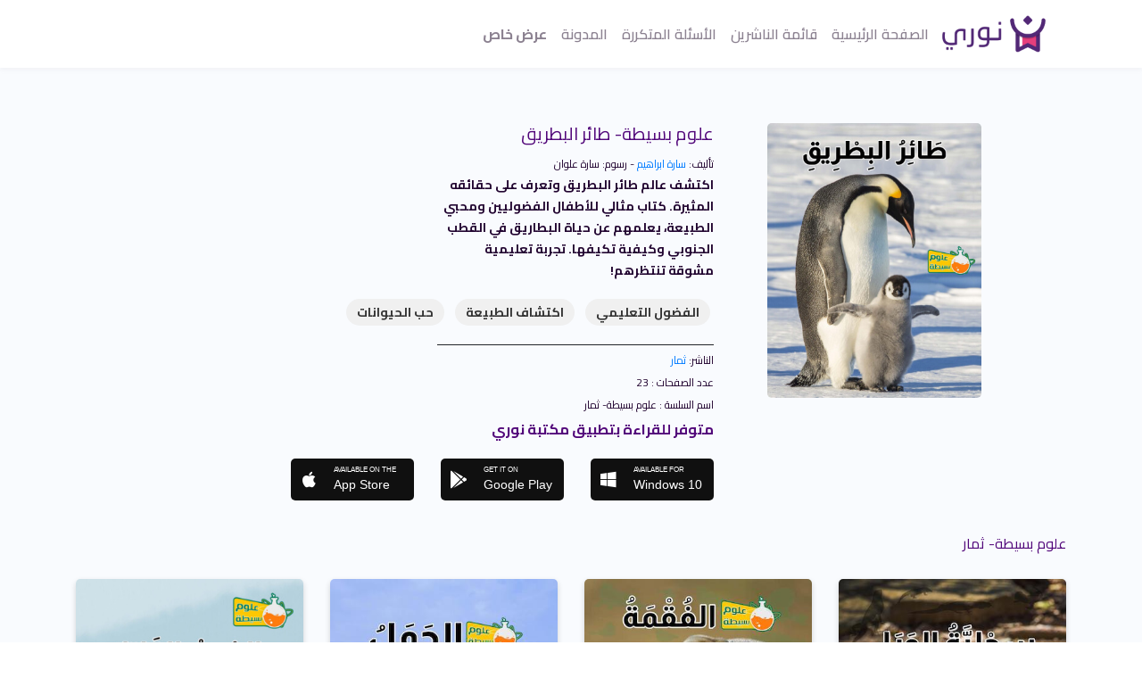

--- FILE ---
content_type: text/html; charset=utf-8
request_url: https://noorybooks.com/books/736-%D8%B9%D9%84%D9%88%D9%85-%D8%A8%D8%B3%D9%8A%D8%B7%D8%A9-%D8%B7%D8%A7%D8%A6%D8%B1-%D8%A7%D9%84%D8%A8%D8%B7%D8%B1%D9%8A%D9%82
body_size: 19143
content:
<!DOCTYPE html>
<html lang="en">
  <head>
    <meta charset="utf-8">
<script type="text/javascript">window.NREUM||(NREUM={});NREUM.info={"beacon":"bam.nr-data.net","errorBeacon":"bam.nr-data.net","licenseKey":"8356214867","applicationID":"134780028","transactionName":"IF1YRkIKXl5cR0oAVwxZRR1DDV1F","queueTime":0,"applicationTime":78,"agent":""}</script>
<script type="text/javascript">(window.NREUM||(NREUM={})).init={ajax:{deny_list:["bam.nr-data.net"]},feature_flags:["soft_nav"]};(window.NREUM||(NREUM={})).loader_config={licenseKey:"8356214867",applicationID:"134780028",browserID:"134780045"};;/*! For license information please see nr-loader-rum-1.308.0.min.js.LICENSE.txt */
(()=>{var e,t,r={163:(e,t,r)=>{"use strict";r.d(t,{j:()=>E});var n=r(384),i=r(1741);var a=r(2555);r(860).K7.genericEvents;const s="experimental.resources",o="register",c=e=>{if(!e||"string"!=typeof e)return!1;try{document.createDocumentFragment().querySelector(e)}catch{return!1}return!0};var d=r(2614),u=r(944),l=r(8122);const f="[data-nr-mask]",g=e=>(0,l.a)(e,(()=>{const e={feature_flags:[],experimental:{allow_registered_children:!1,resources:!1},mask_selector:"*",block_selector:"[data-nr-block]",mask_input_options:{color:!1,date:!1,"datetime-local":!1,email:!1,month:!1,number:!1,range:!1,search:!1,tel:!1,text:!1,time:!1,url:!1,week:!1,textarea:!1,select:!1,password:!0}};return{ajax:{deny_list:void 0,block_internal:!0,enabled:!0,autoStart:!0},api:{get allow_registered_children(){return e.feature_flags.includes(o)||e.experimental.allow_registered_children},set allow_registered_children(t){e.experimental.allow_registered_children=t},duplicate_registered_data:!1},browser_consent_mode:{enabled:!1},distributed_tracing:{enabled:void 0,exclude_newrelic_header:void 0,cors_use_newrelic_header:void 0,cors_use_tracecontext_headers:void 0,allowed_origins:void 0},get feature_flags(){return e.feature_flags},set feature_flags(t){e.feature_flags=t},generic_events:{enabled:!0,autoStart:!0},harvest:{interval:30},jserrors:{enabled:!0,autoStart:!0},logging:{enabled:!0,autoStart:!0},metrics:{enabled:!0,autoStart:!0},obfuscate:void 0,page_action:{enabled:!0},page_view_event:{enabled:!0,autoStart:!0},page_view_timing:{enabled:!0,autoStart:!0},performance:{capture_marks:!1,capture_measures:!1,capture_detail:!0,resources:{get enabled(){return e.feature_flags.includes(s)||e.experimental.resources},set enabled(t){e.experimental.resources=t},asset_types:[],first_party_domains:[],ignore_newrelic:!0}},privacy:{cookies_enabled:!0},proxy:{assets:void 0,beacon:void 0},session:{expiresMs:d.wk,inactiveMs:d.BB},session_replay:{autoStart:!0,enabled:!1,preload:!1,sampling_rate:10,error_sampling_rate:100,collect_fonts:!1,inline_images:!1,fix_stylesheets:!0,mask_all_inputs:!0,get mask_text_selector(){return e.mask_selector},set mask_text_selector(t){c(t)?e.mask_selector="".concat(t,",").concat(f):""===t||null===t?e.mask_selector=f:(0,u.R)(5,t)},get block_class(){return"nr-block"},get ignore_class(){return"nr-ignore"},get mask_text_class(){return"nr-mask"},get block_selector(){return e.block_selector},set block_selector(t){c(t)?e.block_selector+=",".concat(t):""!==t&&(0,u.R)(6,t)},get mask_input_options(){return e.mask_input_options},set mask_input_options(t){t&&"object"==typeof t?e.mask_input_options={...t,password:!0}:(0,u.R)(7,t)}},session_trace:{enabled:!0,autoStart:!0},soft_navigations:{enabled:!0,autoStart:!0},spa:{enabled:!0,autoStart:!0},ssl:void 0,user_actions:{enabled:!0,elementAttributes:["id","className","tagName","type"]}}})());var p=r(6154),m=r(9324);let h=0;const v={buildEnv:m.F3,distMethod:m.Xs,version:m.xv,originTime:p.WN},b={consented:!1},y={appMetadata:{},get consented(){return this.session?.state?.consent||b.consented},set consented(e){b.consented=e},customTransaction:void 0,denyList:void 0,disabled:!1,harvester:void 0,isolatedBacklog:!1,isRecording:!1,loaderType:void 0,maxBytes:3e4,obfuscator:void 0,onerror:void 0,ptid:void 0,releaseIds:{},session:void 0,timeKeeper:void 0,registeredEntities:[],jsAttributesMetadata:{bytes:0},get harvestCount(){return++h}},_=e=>{const t=(0,l.a)(e,y),r=Object.keys(v).reduce((e,t)=>(e[t]={value:v[t],writable:!1,configurable:!0,enumerable:!0},e),{});return Object.defineProperties(t,r)};var w=r(5701);const x=e=>{const t=e.startsWith("http");e+="/",r.p=t?e:"https://"+e};var R=r(7836),k=r(3241);const A={accountID:void 0,trustKey:void 0,agentID:void 0,licenseKey:void 0,applicationID:void 0,xpid:void 0},S=e=>(0,l.a)(e,A),T=new Set;function E(e,t={},r,s){let{init:o,info:c,loader_config:d,runtime:u={},exposed:l=!0}=t;if(!c){const e=(0,n.pV)();o=e.init,c=e.info,d=e.loader_config}e.init=g(o||{}),e.loader_config=S(d||{}),c.jsAttributes??={},p.bv&&(c.jsAttributes.isWorker=!0),e.info=(0,a.D)(c);const f=e.init,m=[c.beacon,c.errorBeacon];T.has(e.agentIdentifier)||(f.proxy.assets&&(x(f.proxy.assets),m.push(f.proxy.assets)),f.proxy.beacon&&m.push(f.proxy.beacon),e.beacons=[...m],function(e){const t=(0,n.pV)();Object.getOwnPropertyNames(i.W.prototype).forEach(r=>{const n=i.W.prototype[r];if("function"!=typeof n||"constructor"===n)return;let a=t[r];e[r]&&!1!==e.exposed&&"micro-agent"!==e.runtime?.loaderType&&(t[r]=(...t)=>{const n=e[r](...t);return a?a(...t):n})})}(e),(0,n.US)("activatedFeatures",w.B)),u.denyList=[...f.ajax.deny_list||[],...f.ajax.block_internal?m:[]],u.ptid=e.agentIdentifier,u.loaderType=r,e.runtime=_(u),T.has(e.agentIdentifier)||(e.ee=R.ee.get(e.agentIdentifier),e.exposed=l,(0,k.W)({agentIdentifier:e.agentIdentifier,drained:!!w.B?.[e.agentIdentifier],type:"lifecycle",name:"initialize",feature:void 0,data:e.config})),T.add(e.agentIdentifier)}},384:(e,t,r)=>{"use strict";r.d(t,{NT:()=>s,US:()=>u,Zm:()=>o,bQ:()=>d,dV:()=>c,pV:()=>l});var n=r(6154),i=r(1863),a=r(1910);const s={beacon:"bam.nr-data.net",errorBeacon:"bam.nr-data.net"};function o(){return n.gm.NREUM||(n.gm.NREUM={}),void 0===n.gm.newrelic&&(n.gm.newrelic=n.gm.NREUM),n.gm.NREUM}function c(){let e=o();return e.o||(e.o={ST:n.gm.setTimeout,SI:n.gm.setImmediate||n.gm.setInterval,CT:n.gm.clearTimeout,XHR:n.gm.XMLHttpRequest,REQ:n.gm.Request,EV:n.gm.Event,PR:n.gm.Promise,MO:n.gm.MutationObserver,FETCH:n.gm.fetch,WS:n.gm.WebSocket},(0,a.i)(...Object.values(e.o))),e}function d(e,t){let r=o();r.initializedAgents??={},t.initializedAt={ms:(0,i.t)(),date:new Date},r.initializedAgents[e]=t}function u(e,t){o()[e]=t}function l(){return function(){let e=o();const t=e.info||{};e.info={beacon:s.beacon,errorBeacon:s.errorBeacon,...t}}(),function(){let e=o();const t=e.init||{};e.init={...t}}(),c(),function(){let e=o();const t=e.loader_config||{};e.loader_config={...t}}(),o()}},782:(e,t,r)=>{"use strict";r.d(t,{T:()=>n});const n=r(860).K7.pageViewTiming},860:(e,t,r)=>{"use strict";r.d(t,{$J:()=>u,K7:()=>c,P3:()=>d,XX:()=>i,Yy:()=>o,df:()=>a,qY:()=>n,v4:()=>s});const n="events",i="jserrors",a="browser/blobs",s="rum",o="browser/logs",c={ajax:"ajax",genericEvents:"generic_events",jserrors:i,logging:"logging",metrics:"metrics",pageAction:"page_action",pageViewEvent:"page_view_event",pageViewTiming:"page_view_timing",sessionReplay:"session_replay",sessionTrace:"session_trace",softNav:"soft_navigations",spa:"spa"},d={[c.pageViewEvent]:1,[c.pageViewTiming]:2,[c.metrics]:3,[c.jserrors]:4,[c.spa]:5,[c.ajax]:6,[c.sessionTrace]:7,[c.softNav]:8,[c.sessionReplay]:9,[c.logging]:10,[c.genericEvents]:11},u={[c.pageViewEvent]:s,[c.pageViewTiming]:n,[c.ajax]:n,[c.spa]:n,[c.softNav]:n,[c.metrics]:i,[c.jserrors]:i,[c.sessionTrace]:a,[c.sessionReplay]:a,[c.logging]:o,[c.genericEvents]:"ins"}},944:(e,t,r)=>{"use strict";r.d(t,{R:()=>i});var n=r(3241);function i(e,t){"function"==typeof console.debug&&(console.debug("New Relic Warning: https://github.com/newrelic/newrelic-browser-agent/blob/main/docs/warning-codes.md#".concat(e),t),(0,n.W)({agentIdentifier:null,drained:null,type:"data",name:"warn",feature:"warn",data:{code:e,secondary:t}}))}},1687:(e,t,r)=>{"use strict";r.d(t,{Ak:()=>d,Ze:()=>f,x3:()=>u});var n=r(3241),i=r(7836),a=r(3606),s=r(860),o=r(2646);const c={};function d(e,t){const r={staged:!1,priority:s.P3[t]||0};l(e),c[e].get(t)||c[e].set(t,r)}function u(e,t){e&&c[e]&&(c[e].get(t)&&c[e].delete(t),p(e,t,!1),c[e].size&&g(e))}function l(e){if(!e)throw new Error("agentIdentifier required");c[e]||(c[e]=new Map)}function f(e="",t="feature",r=!1){if(l(e),!e||!c[e].get(t)||r)return p(e,t);c[e].get(t).staged=!0,g(e)}function g(e){const t=Array.from(c[e]);t.every(([e,t])=>t.staged)&&(t.sort((e,t)=>e[1].priority-t[1].priority),t.forEach(([t])=>{c[e].delete(t),p(e,t)}))}function p(e,t,r=!0){const s=e?i.ee.get(e):i.ee,c=a.i.handlers;if(!s.aborted&&s.backlog&&c){if((0,n.W)({agentIdentifier:e,type:"lifecycle",name:"drain",feature:t}),r){const e=s.backlog[t],r=c[t];if(r){for(let t=0;e&&t<e.length;++t)m(e[t],r);Object.entries(r).forEach(([e,t])=>{Object.values(t||{}).forEach(t=>{t[0]?.on&&t[0]?.context()instanceof o.y&&t[0].on(e,t[1])})})}}s.isolatedBacklog||delete c[t],s.backlog[t]=null,s.emit("drain-"+t,[])}}function m(e,t){var r=e[1];Object.values(t[r]||{}).forEach(t=>{var r=e[0];if(t[0]===r){var n=t[1],i=e[3],a=e[2];n.apply(i,a)}})}},1738:(e,t,r)=>{"use strict";r.d(t,{U:()=>g,Y:()=>f});var n=r(3241),i=r(9908),a=r(1863),s=r(944),o=r(5701),c=r(3969),d=r(8362),u=r(860),l=r(4261);function f(e,t,r,a){const f=a||r;!f||f[e]&&f[e]!==d.d.prototype[e]||(f[e]=function(){(0,i.p)(c.xV,["API/"+e+"/called"],void 0,u.K7.metrics,r.ee),(0,n.W)({agentIdentifier:r.agentIdentifier,drained:!!o.B?.[r.agentIdentifier],type:"data",name:"api",feature:l.Pl+e,data:{}});try{return t.apply(this,arguments)}catch(e){(0,s.R)(23,e)}})}function g(e,t,r,n,s){const o=e.info;null===r?delete o.jsAttributes[t]:o.jsAttributes[t]=r,(s||null===r)&&(0,i.p)(l.Pl+n,[(0,a.t)(),t,r],void 0,"session",e.ee)}},1741:(e,t,r)=>{"use strict";r.d(t,{W:()=>a});var n=r(944),i=r(4261);class a{#e(e,...t){if(this[e]!==a.prototype[e])return this[e](...t);(0,n.R)(35,e)}addPageAction(e,t){return this.#e(i.hG,e,t)}register(e){return this.#e(i.eY,e)}recordCustomEvent(e,t){return this.#e(i.fF,e,t)}setPageViewName(e,t){return this.#e(i.Fw,e,t)}setCustomAttribute(e,t,r){return this.#e(i.cD,e,t,r)}noticeError(e,t){return this.#e(i.o5,e,t)}setUserId(e,t=!1){return this.#e(i.Dl,e,t)}setApplicationVersion(e){return this.#e(i.nb,e)}setErrorHandler(e){return this.#e(i.bt,e)}addRelease(e,t){return this.#e(i.k6,e,t)}log(e,t){return this.#e(i.$9,e,t)}start(){return this.#e(i.d3)}finished(e){return this.#e(i.BL,e)}recordReplay(){return this.#e(i.CH)}pauseReplay(){return this.#e(i.Tb)}addToTrace(e){return this.#e(i.U2,e)}setCurrentRouteName(e){return this.#e(i.PA,e)}interaction(e){return this.#e(i.dT,e)}wrapLogger(e,t,r){return this.#e(i.Wb,e,t,r)}measure(e,t){return this.#e(i.V1,e,t)}consent(e){return this.#e(i.Pv,e)}}},1863:(e,t,r)=>{"use strict";function n(){return Math.floor(performance.now())}r.d(t,{t:()=>n})},1910:(e,t,r)=>{"use strict";r.d(t,{i:()=>a});var n=r(944);const i=new Map;function a(...e){return e.every(e=>{if(i.has(e))return i.get(e);const t="function"==typeof e?e.toString():"",r=t.includes("[native code]"),a=t.includes("nrWrapper");return r||a||(0,n.R)(64,e?.name||t),i.set(e,r),r})}},2555:(e,t,r)=>{"use strict";r.d(t,{D:()=>o,f:()=>s});var n=r(384),i=r(8122);const a={beacon:n.NT.beacon,errorBeacon:n.NT.errorBeacon,licenseKey:void 0,applicationID:void 0,sa:void 0,queueTime:void 0,applicationTime:void 0,ttGuid:void 0,user:void 0,account:void 0,product:void 0,extra:void 0,jsAttributes:{},userAttributes:void 0,atts:void 0,transactionName:void 0,tNamePlain:void 0};function s(e){try{return!!e.licenseKey&&!!e.errorBeacon&&!!e.applicationID}catch(e){return!1}}const o=e=>(0,i.a)(e,a)},2614:(e,t,r)=>{"use strict";r.d(t,{BB:()=>s,H3:()=>n,g:()=>d,iL:()=>c,tS:()=>o,uh:()=>i,wk:()=>a});const n="NRBA",i="SESSION",a=144e5,s=18e5,o={STARTED:"session-started",PAUSE:"session-pause",RESET:"session-reset",RESUME:"session-resume",UPDATE:"session-update"},c={SAME_TAB:"same-tab",CROSS_TAB:"cross-tab"},d={OFF:0,FULL:1,ERROR:2}},2646:(e,t,r)=>{"use strict";r.d(t,{y:()=>n});class n{constructor(e){this.contextId=e}}},2843:(e,t,r)=>{"use strict";r.d(t,{G:()=>a,u:()=>i});var n=r(3878);function i(e,t=!1,r,i){(0,n.DD)("visibilitychange",function(){if(t)return void("hidden"===document.visibilityState&&e());e(document.visibilityState)},r,i)}function a(e,t,r){(0,n.sp)("pagehide",e,t,r)}},3241:(e,t,r)=>{"use strict";r.d(t,{W:()=>a});var n=r(6154);const i="newrelic";function a(e={}){try{n.gm.dispatchEvent(new CustomEvent(i,{detail:e}))}catch(e){}}},3606:(e,t,r)=>{"use strict";r.d(t,{i:()=>a});var n=r(9908);a.on=s;var i=a.handlers={};function a(e,t,r,a){s(a||n.d,i,e,t,r)}function s(e,t,r,i,a){a||(a="feature"),e||(e=n.d);var s=t[a]=t[a]||{};(s[r]=s[r]||[]).push([e,i])}},3878:(e,t,r)=>{"use strict";function n(e,t){return{capture:e,passive:!1,signal:t}}function i(e,t,r=!1,i){window.addEventListener(e,t,n(r,i))}function a(e,t,r=!1,i){document.addEventListener(e,t,n(r,i))}r.d(t,{DD:()=>a,jT:()=>n,sp:()=>i})},3969:(e,t,r)=>{"use strict";r.d(t,{TZ:()=>n,XG:()=>o,rs:()=>i,xV:()=>s,z_:()=>a});const n=r(860).K7.metrics,i="sm",a="cm",s="storeSupportabilityMetrics",o="storeEventMetrics"},4234:(e,t,r)=>{"use strict";r.d(t,{W:()=>a});var n=r(7836),i=r(1687);class a{constructor(e,t){this.agentIdentifier=e,this.ee=n.ee.get(e),this.featureName=t,this.blocked=!1}deregisterDrain(){(0,i.x3)(this.agentIdentifier,this.featureName)}}},4261:(e,t,r)=>{"use strict";r.d(t,{$9:()=>d,BL:()=>o,CH:()=>g,Dl:()=>_,Fw:()=>y,PA:()=>h,Pl:()=>n,Pv:()=>k,Tb:()=>l,U2:()=>a,V1:()=>R,Wb:()=>x,bt:()=>b,cD:()=>v,d3:()=>w,dT:()=>c,eY:()=>p,fF:()=>f,hG:()=>i,k6:()=>s,nb:()=>m,o5:()=>u});const n="api-",i="addPageAction",a="addToTrace",s="addRelease",o="finished",c="interaction",d="log",u="noticeError",l="pauseReplay",f="recordCustomEvent",g="recordReplay",p="register",m="setApplicationVersion",h="setCurrentRouteName",v="setCustomAttribute",b="setErrorHandler",y="setPageViewName",_="setUserId",w="start",x="wrapLogger",R="measure",k="consent"},5289:(e,t,r)=>{"use strict";r.d(t,{GG:()=>s,Qr:()=>c,sB:()=>o});var n=r(3878),i=r(6389);function a(){return"undefined"==typeof document||"complete"===document.readyState}function s(e,t){if(a())return e();const r=(0,i.J)(e),s=setInterval(()=>{a()&&(clearInterval(s),r())},500);(0,n.sp)("load",r,t)}function o(e){if(a())return e();(0,n.DD)("DOMContentLoaded",e)}function c(e){if(a())return e();(0,n.sp)("popstate",e)}},5607:(e,t,r)=>{"use strict";r.d(t,{W:()=>n});const n=(0,r(9566).bz)()},5701:(e,t,r)=>{"use strict";r.d(t,{B:()=>a,t:()=>s});var n=r(3241);const i=new Set,a={};function s(e,t){const r=t.agentIdentifier;a[r]??={},e&&"object"==typeof e&&(i.has(r)||(t.ee.emit("rumresp",[e]),a[r]=e,i.add(r),(0,n.W)({agentIdentifier:r,loaded:!0,drained:!0,type:"lifecycle",name:"load",feature:void 0,data:e})))}},6154:(e,t,r)=>{"use strict";r.d(t,{OF:()=>c,RI:()=>i,WN:()=>u,bv:()=>a,eN:()=>l,gm:()=>s,mw:()=>o,sb:()=>d});var n=r(1863);const i="undefined"!=typeof window&&!!window.document,a="undefined"!=typeof WorkerGlobalScope&&("undefined"!=typeof self&&self instanceof WorkerGlobalScope&&self.navigator instanceof WorkerNavigator||"undefined"!=typeof globalThis&&globalThis instanceof WorkerGlobalScope&&globalThis.navigator instanceof WorkerNavigator),s=i?window:"undefined"!=typeof WorkerGlobalScope&&("undefined"!=typeof self&&self instanceof WorkerGlobalScope&&self||"undefined"!=typeof globalThis&&globalThis instanceof WorkerGlobalScope&&globalThis),o=Boolean("hidden"===s?.document?.visibilityState),c=/iPad|iPhone|iPod/.test(s.navigator?.userAgent),d=c&&"undefined"==typeof SharedWorker,u=((()=>{const e=s.navigator?.userAgent?.match(/Firefox[/\s](\d+\.\d+)/);Array.isArray(e)&&e.length>=2&&e[1]})(),Date.now()-(0,n.t)()),l=()=>"undefined"!=typeof PerformanceNavigationTiming&&s?.performance?.getEntriesByType("navigation")?.[0]?.responseStart},6389:(e,t,r)=>{"use strict";function n(e,t=500,r={}){const n=r?.leading||!1;let i;return(...r)=>{n&&void 0===i&&(e.apply(this,r),i=setTimeout(()=>{i=clearTimeout(i)},t)),n||(clearTimeout(i),i=setTimeout(()=>{e.apply(this,r)},t))}}function i(e){let t=!1;return(...r)=>{t||(t=!0,e.apply(this,r))}}r.d(t,{J:()=>i,s:()=>n})},6630:(e,t,r)=>{"use strict";r.d(t,{T:()=>n});const n=r(860).K7.pageViewEvent},7699:(e,t,r)=>{"use strict";r.d(t,{It:()=>a,KC:()=>o,No:()=>i,qh:()=>s});var n=r(860);const i=16e3,a=1e6,s="SESSION_ERROR",o={[n.K7.logging]:!0,[n.K7.genericEvents]:!1,[n.K7.jserrors]:!1,[n.K7.ajax]:!1}},7836:(e,t,r)=>{"use strict";r.d(t,{P:()=>o,ee:()=>c});var n=r(384),i=r(8990),a=r(2646),s=r(5607);const o="nr@context:".concat(s.W),c=function e(t,r){var n={},s={},u={},l=!1;try{l=16===r.length&&d.initializedAgents?.[r]?.runtime.isolatedBacklog}catch(e){}var f={on:p,addEventListener:p,removeEventListener:function(e,t){var r=n[e];if(!r)return;for(var i=0;i<r.length;i++)r[i]===t&&r.splice(i,1)},emit:function(e,r,n,i,a){!1!==a&&(a=!0);if(c.aborted&&!i)return;t&&a&&t.emit(e,r,n);var o=g(n);m(e).forEach(e=>{e.apply(o,r)});var d=v()[s[e]];d&&d.push([f,e,r,o]);return o},get:h,listeners:m,context:g,buffer:function(e,t){const r=v();if(t=t||"feature",f.aborted)return;Object.entries(e||{}).forEach(([e,n])=>{s[n]=t,t in r||(r[t]=[])})},abort:function(){f._aborted=!0,Object.keys(f.backlog).forEach(e=>{delete f.backlog[e]})},isBuffering:function(e){return!!v()[s[e]]},debugId:r,backlog:l?{}:t&&"object"==typeof t.backlog?t.backlog:{},isolatedBacklog:l};return Object.defineProperty(f,"aborted",{get:()=>{let e=f._aborted||!1;return e||(t&&(e=t.aborted),e)}}),f;function g(e){return e&&e instanceof a.y?e:e?(0,i.I)(e,o,()=>new a.y(o)):new a.y(o)}function p(e,t){n[e]=m(e).concat(t)}function m(e){return n[e]||[]}function h(t){return u[t]=u[t]||e(f,t)}function v(){return f.backlog}}(void 0,"globalEE"),d=(0,n.Zm)();d.ee||(d.ee=c)},8122:(e,t,r)=>{"use strict";r.d(t,{a:()=>i});var n=r(944);function i(e,t){try{if(!e||"object"!=typeof e)return(0,n.R)(3);if(!t||"object"!=typeof t)return(0,n.R)(4);const r=Object.create(Object.getPrototypeOf(t),Object.getOwnPropertyDescriptors(t)),a=0===Object.keys(r).length?e:r;for(let s in a)if(void 0!==e[s])try{if(null===e[s]){r[s]=null;continue}Array.isArray(e[s])&&Array.isArray(t[s])?r[s]=Array.from(new Set([...e[s],...t[s]])):"object"==typeof e[s]&&"object"==typeof t[s]?r[s]=i(e[s],t[s]):r[s]=e[s]}catch(e){r[s]||(0,n.R)(1,e)}return r}catch(e){(0,n.R)(2,e)}}},8362:(e,t,r)=>{"use strict";r.d(t,{d:()=>a});var n=r(9566),i=r(1741);class a extends i.W{agentIdentifier=(0,n.LA)(16)}},8374:(e,t,r)=>{r.nc=(()=>{try{return document?.currentScript?.nonce}catch(e){}return""})()},8990:(e,t,r)=>{"use strict";r.d(t,{I:()=>i});var n=Object.prototype.hasOwnProperty;function i(e,t,r){if(n.call(e,t))return e[t];var i=r();if(Object.defineProperty&&Object.keys)try{return Object.defineProperty(e,t,{value:i,writable:!0,enumerable:!1}),i}catch(e){}return e[t]=i,i}},9324:(e,t,r)=>{"use strict";r.d(t,{F3:()=>i,Xs:()=>a,xv:()=>n});const n="1.308.0",i="PROD",a="CDN"},9566:(e,t,r)=>{"use strict";r.d(t,{LA:()=>o,bz:()=>s});var n=r(6154);const i="xxxxxxxx-xxxx-4xxx-yxxx-xxxxxxxxxxxx";function a(e,t){return e?15&e[t]:16*Math.random()|0}function s(){const e=n.gm?.crypto||n.gm?.msCrypto;let t,r=0;return e&&e.getRandomValues&&(t=e.getRandomValues(new Uint8Array(30))),i.split("").map(e=>"x"===e?a(t,r++).toString(16):"y"===e?(3&a()|8).toString(16):e).join("")}function o(e){const t=n.gm?.crypto||n.gm?.msCrypto;let r,i=0;t&&t.getRandomValues&&(r=t.getRandomValues(new Uint8Array(e)));const s=[];for(var o=0;o<e;o++)s.push(a(r,i++).toString(16));return s.join("")}},9908:(e,t,r)=>{"use strict";r.d(t,{d:()=>n,p:()=>i});var n=r(7836).ee.get("handle");function i(e,t,r,i,a){a?(a.buffer([e],i),a.emit(e,t,r)):(n.buffer([e],i),n.emit(e,t,r))}}},n={};function i(e){var t=n[e];if(void 0!==t)return t.exports;var a=n[e]={exports:{}};return r[e](a,a.exports,i),a.exports}i.m=r,i.d=(e,t)=>{for(var r in t)i.o(t,r)&&!i.o(e,r)&&Object.defineProperty(e,r,{enumerable:!0,get:t[r]})},i.f={},i.e=e=>Promise.all(Object.keys(i.f).reduce((t,r)=>(i.f[r](e,t),t),[])),i.u=e=>"nr-rum-1.308.0.min.js",i.o=(e,t)=>Object.prototype.hasOwnProperty.call(e,t),e={},t="NRBA-1.308.0.PROD:",i.l=(r,n,a,s)=>{if(e[r])e[r].push(n);else{var o,c;if(void 0!==a)for(var d=document.getElementsByTagName("script"),u=0;u<d.length;u++){var l=d[u];if(l.getAttribute("src")==r||l.getAttribute("data-webpack")==t+a){o=l;break}}if(!o){c=!0;var f={296:"sha512-+MIMDsOcckGXa1EdWHqFNv7P+JUkd5kQwCBr3KE6uCvnsBNUrdSt4a/3/L4j4TxtnaMNjHpza2/erNQbpacJQA=="};(o=document.createElement("script")).charset="utf-8",i.nc&&o.setAttribute("nonce",i.nc),o.setAttribute("data-webpack",t+a),o.src=r,0!==o.src.indexOf(window.location.origin+"/")&&(o.crossOrigin="anonymous"),f[s]&&(o.integrity=f[s])}e[r]=[n];var g=(t,n)=>{o.onerror=o.onload=null,clearTimeout(p);var i=e[r];if(delete e[r],o.parentNode&&o.parentNode.removeChild(o),i&&i.forEach(e=>e(n)),t)return t(n)},p=setTimeout(g.bind(null,void 0,{type:"timeout",target:o}),12e4);o.onerror=g.bind(null,o.onerror),o.onload=g.bind(null,o.onload),c&&document.head.appendChild(o)}},i.r=e=>{"undefined"!=typeof Symbol&&Symbol.toStringTag&&Object.defineProperty(e,Symbol.toStringTag,{value:"Module"}),Object.defineProperty(e,"__esModule",{value:!0})},i.p="https://js-agent.newrelic.com/",(()=>{var e={374:0,840:0};i.f.j=(t,r)=>{var n=i.o(e,t)?e[t]:void 0;if(0!==n)if(n)r.push(n[2]);else{var a=new Promise((r,i)=>n=e[t]=[r,i]);r.push(n[2]=a);var s=i.p+i.u(t),o=new Error;i.l(s,r=>{if(i.o(e,t)&&(0!==(n=e[t])&&(e[t]=void 0),n)){var a=r&&("load"===r.type?"missing":r.type),s=r&&r.target&&r.target.src;o.message="Loading chunk "+t+" failed: ("+a+": "+s+")",o.name="ChunkLoadError",o.type=a,o.request=s,n[1](o)}},"chunk-"+t,t)}};var t=(t,r)=>{var n,a,[s,o,c]=r,d=0;if(s.some(t=>0!==e[t])){for(n in o)i.o(o,n)&&(i.m[n]=o[n]);if(c)c(i)}for(t&&t(r);d<s.length;d++)a=s[d],i.o(e,a)&&e[a]&&e[a][0](),e[a]=0},r=self["webpackChunk:NRBA-1.308.0.PROD"]=self["webpackChunk:NRBA-1.308.0.PROD"]||[];r.forEach(t.bind(null,0)),r.push=t.bind(null,r.push.bind(r))})(),(()=>{"use strict";i(8374);var e=i(8362),t=i(860);const r=Object.values(t.K7);var n=i(163);var a=i(9908),s=i(1863),o=i(4261),c=i(1738);var d=i(1687),u=i(4234),l=i(5289),f=i(6154),g=i(944),p=i(384);const m=e=>f.RI&&!0===e?.privacy.cookies_enabled;function h(e){return!!(0,p.dV)().o.MO&&m(e)&&!0===e?.session_trace.enabled}var v=i(6389),b=i(7699);class y extends u.W{constructor(e,t){super(e.agentIdentifier,t),this.agentRef=e,this.abortHandler=void 0,this.featAggregate=void 0,this.loadedSuccessfully=void 0,this.onAggregateImported=new Promise(e=>{this.loadedSuccessfully=e}),this.deferred=Promise.resolve(),!1===e.init[this.featureName].autoStart?this.deferred=new Promise((t,r)=>{this.ee.on("manual-start-all",(0,v.J)(()=>{(0,d.Ak)(e.agentIdentifier,this.featureName),t()}))}):(0,d.Ak)(e.agentIdentifier,t)}importAggregator(e,t,r={}){if(this.featAggregate)return;const n=async()=>{let n;await this.deferred;try{if(m(e.init)){const{setupAgentSession:t}=await i.e(296).then(i.bind(i,3305));n=t(e)}}catch(e){(0,g.R)(20,e),this.ee.emit("internal-error",[e]),(0,a.p)(b.qh,[e],void 0,this.featureName,this.ee)}try{if(!this.#t(this.featureName,n,e.init))return(0,d.Ze)(this.agentIdentifier,this.featureName),void this.loadedSuccessfully(!1);const{Aggregate:i}=await t();this.featAggregate=new i(e,r),e.runtime.harvester.initializedAggregates.push(this.featAggregate),this.loadedSuccessfully(!0)}catch(e){(0,g.R)(34,e),this.abortHandler?.(),(0,d.Ze)(this.agentIdentifier,this.featureName,!0),this.loadedSuccessfully(!1),this.ee&&this.ee.abort()}};f.RI?(0,l.GG)(()=>n(),!0):n()}#t(e,r,n){if(this.blocked)return!1;switch(e){case t.K7.sessionReplay:return h(n)&&!!r;case t.K7.sessionTrace:return!!r;default:return!0}}}var _=i(6630),w=i(2614),x=i(3241);class R extends y{static featureName=_.T;constructor(e){var t;super(e,_.T),this.setupInspectionEvents(e.agentIdentifier),t=e,(0,c.Y)(o.Fw,function(e,r){"string"==typeof e&&("/"!==e.charAt(0)&&(e="/"+e),t.runtime.customTransaction=(r||"http://custom.transaction")+e,(0,a.p)(o.Pl+o.Fw,[(0,s.t)()],void 0,void 0,t.ee))},t),this.importAggregator(e,()=>i.e(296).then(i.bind(i,3943)))}setupInspectionEvents(e){const t=(t,r)=>{t&&(0,x.W)({agentIdentifier:e,timeStamp:t.timeStamp,loaded:"complete"===t.target.readyState,type:"window",name:r,data:t.target.location+""})};(0,l.sB)(e=>{t(e,"DOMContentLoaded")}),(0,l.GG)(e=>{t(e,"load")}),(0,l.Qr)(e=>{t(e,"navigate")}),this.ee.on(w.tS.UPDATE,(t,r)=>{(0,x.W)({agentIdentifier:e,type:"lifecycle",name:"session",data:r})})}}class k extends e.d{constructor(e){var t;(super(),f.gm)?(this.features={},(0,p.bQ)(this.agentIdentifier,this),this.desiredFeatures=new Set(e.features||[]),this.desiredFeatures.add(R),(0,n.j)(this,e,e.loaderType||"agent"),t=this,(0,c.Y)(o.cD,function(e,r,n=!1){if("string"==typeof e){if(["string","number","boolean"].includes(typeof r)||null===r)return(0,c.U)(t,e,r,o.cD,n);(0,g.R)(40,typeof r)}else(0,g.R)(39,typeof e)},t),function(e){(0,c.Y)(o.Dl,function(t,r=!1){if("string"!=typeof t&&null!==t)return void(0,g.R)(41,typeof t);const n=e.info.jsAttributes["enduser.id"];r&&null!=n&&n!==t?(0,a.p)(o.Pl+"setUserIdAndResetSession",[t],void 0,"session",e.ee):(0,c.U)(e,"enduser.id",t,o.Dl,!0)},e)}(this),function(e){(0,c.Y)(o.nb,function(t){if("string"==typeof t||null===t)return(0,c.U)(e,"application.version",t,o.nb,!1);(0,g.R)(42,typeof t)},e)}(this),function(e){(0,c.Y)(o.d3,function(){e.ee.emit("manual-start-all")},e)}(this),function(e){(0,c.Y)(o.Pv,function(t=!0){if("boolean"==typeof t){if((0,a.p)(o.Pl+o.Pv,[t],void 0,"session",e.ee),e.runtime.consented=t,t){const t=e.features.page_view_event;t.onAggregateImported.then(e=>{const r=t.featAggregate;e&&!r.sentRum&&r.sendRum()})}}else(0,g.R)(65,typeof t)},e)}(this),this.run()):(0,g.R)(21)}get config(){return{info:this.info,init:this.init,loader_config:this.loader_config,runtime:this.runtime}}get api(){return this}run(){try{const e=function(e){const t={};return r.forEach(r=>{t[r]=!!e[r]?.enabled}),t}(this.init),n=[...this.desiredFeatures];n.sort((e,r)=>t.P3[e.featureName]-t.P3[r.featureName]),n.forEach(r=>{if(!e[r.featureName]&&r.featureName!==t.K7.pageViewEvent)return;if(r.featureName===t.K7.spa)return void(0,g.R)(67);const n=function(e){switch(e){case t.K7.ajax:return[t.K7.jserrors];case t.K7.sessionTrace:return[t.K7.ajax,t.K7.pageViewEvent];case t.K7.sessionReplay:return[t.K7.sessionTrace];case t.K7.pageViewTiming:return[t.K7.pageViewEvent];default:return[]}}(r.featureName).filter(e=>!(e in this.features));n.length>0&&(0,g.R)(36,{targetFeature:r.featureName,missingDependencies:n}),this.features[r.featureName]=new r(this)})}catch(e){(0,g.R)(22,e);for(const e in this.features)this.features[e].abortHandler?.();const t=(0,p.Zm)();delete t.initializedAgents[this.agentIdentifier]?.features,delete this.sharedAggregator;return t.ee.get(this.agentIdentifier).abort(),!1}}}var A=i(2843),S=i(782);class T extends y{static featureName=S.T;constructor(e){super(e,S.T),f.RI&&((0,A.u)(()=>(0,a.p)("docHidden",[(0,s.t)()],void 0,S.T,this.ee),!0),(0,A.G)(()=>(0,a.p)("winPagehide",[(0,s.t)()],void 0,S.T,this.ee)),this.importAggregator(e,()=>i.e(296).then(i.bind(i,2117))))}}var E=i(3969);class I extends y{static featureName=E.TZ;constructor(e){super(e,E.TZ),f.RI&&document.addEventListener("securitypolicyviolation",e=>{(0,a.p)(E.xV,["Generic/CSPViolation/Detected"],void 0,this.featureName,this.ee)}),this.importAggregator(e,()=>i.e(296).then(i.bind(i,9623)))}}new k({features:[R,T,I],loaderType:"lite"})})()})();</script>
    <meta name="viewport" content="width=device-width, initial-scale=1, shrink-to-fit=no">

    <!-- Preconnect to external domains for faster loading -->
    <link rel="preconnect" href="https://noory-html-public-eu-central.s3.eu-central-1.amazonaws.com" crossorigin>
    <link rel="preconnect" href="https://maxcdn.bootstrapcdn.com" crossorigin>
    <link rel="preconnect" href="https://use.fontawesome.com" crossorigin>
    <link rel="dns-prefetch" href="https://www.googletagmanager.com">
    <link rel="dns-prefetch" href="https://cdn.rudderlabs.com">

    <link rel="canonical" href="https://noorybooks.com/books/736-%D8%B9%D9%84%D9%88%D9%85-%D8%A8%D8%B3%D9%8A%D8%B7%D8%A9-%D8%B7%D8%A7%D8%A6%D8%B1-%D8%A7%D9%84%D8%A8%D8%B7%D8%B1%D9%8A%D9%82" />

    <!-- Critical CSS first -->
    <link rel="stylesheet" href="https://maxcdn.bootstrapcdn.com/bootstrap/4.0.0/css/bootstrap.min.css"
      integrity="sha384-Gn5384xqQ1aoWXA+058RXPxPg6fy4IWvTNh0E263XmFcJlSAwiGgFAW/dAiS6JXm" crossorigin="anonymous">
    <link rel="stylesheet" href="https://noorybooks.com/assets/page/manifest-2b78f674c0ba73a0fa5203531cd2bfcd4fc5f37c553317b44ba0643f1d9002d5.css" media="all" data-turbolinks-track="reload" />

    <!-- Non-critical CSS loaded async -->
    <link rel="stylesheet" href="https://use.fontawesome.com/releases/v5.3.1/css/all.css"
      integrity="sha384-mzrmE5qonljUremFsqc01SB46JvROS7bZs3IO2EmfFsd15uHvIt+Y8vEf7N7fWAU" crossorigin="anonymous"
      media="print" onload="this.media='all'">

    <title>علوم بسيطة- طائر البطريق لـ سارة ابراهيم الناشر ثمار - مكتبة نوري</title>
    <link rel="icon" href="https://noory-html-public-eu-central.s3.eu-central-1.amazonaws.com/packages/0_1/images/icon.png">
    <!-- Primary Meta Tags -->
    <meta name="title" content="علوم بسيطة- طائر البطريق لـ سارة ابراهيم الناشر ثمار - مكتبة نوري">
    <meta name="description" content="اكتشف عالم طائر البطريق وتعرف على حقائقه المثيرة. كتاب مثالي للأطفال الفضوليين ومحبي الطبيعة، يعلمهم عن حياة البطاريق في القطب الجنوبي وكيفية تكيفها. تجربة تعليمية مشوقة تنتظرهم!">

    <!-- Open Graph / Facebook -->
    <meta property="og:type" content="website">
    <meta property="og:url" content="https://noorybooks.com/books/736-%D8%B9%D9%84%D9%88%D9%85-%D8%A8%D8%B3%D9%8A%D8%B7%D8%A9-%D8%B7%D8%A7%D8%A6%D8%B1-%D8%A7%D9%84%D8%A8%D8%B7%D8%B1%D9%8A%D9%82">
    <meta property="og:title" content="علوم بسيطة- طائر البطريق لـ سارة ابراهيم الناشر ثمار - مكتبة نوري">
    <meta property="og:description" content="اكتشف عالم طائر البطريق وتعرف على حقائقه المثيرة. كتاب مثالي للأطفال الفضوليين ومحبي الطبيعة، يعلمهم عن حياة البطاريق في القطب الجنوبي وكيفية تكيفها. تجربة تعليمية مشوقة تنتظرهم!">
    <meta property="og:image" content="https://noory-books-eu-central.s3.eu-central-1.amazonaws.com/uploads/book/cover_image/736/cover_penguin.jpg">

    <!-- Twitter -->
    <meta property="twitter:card" content="summary_large_image">
    <meta property="twitter:url" content="https://noorybooks.com/">
    <meta property="twitter:title" content="علوم بسيطة- طائر البطريق لـ سارة ابراهيم الناشر ثمار - مكتبة نوري">
    <meta property="twitter:description" content="اكتشف عالم طائر البطريق وتعرف على حقائقه المثيرة. كتاب مثالي للأطفال الفضوليين ومحبي الطبيعة، يعلمهم عن حياة البطاريق في القطب الجنوبي وكيفية تكيفها. تجربة تعليمية مشوقة تنتظرهم!">
    <meta property="twitter:image" content="https://noory-books-eu-central.s3.eu-central-1.amazonaws.com/uploads/book/cover_image/736/cover_penguin.jpg">

    <meta name="csrf-param" content="authenticity_token" />
<meta name="csrf-token" content="skzR99V6iAn-5wht_D0ZayrP_PmMWQISL_eH5Jqw3MZ_tgtkP-PhHxcyeM4RjU7WvBVBMwYd7fNKVkRjNrGRCg" />
    <script type="application/ld+json">
    {
      "@context": "https://schema.org",
      "@type": "Organization",
      "url": "https://noorybooks.com",
      "logo": "https://noory-html-public-eu-central.s3.eu-central-1.amazonaws.com/packages/0_1/images/logo.png"
    }
    </script>
    <script type="application/ld+json">{"@context":"https://schema.org","@type":["Book","Audiobook"],"name":"علوم بسيطة- طائر البطريق","url":"https://noorybooks.com/books/736-%D8%B9%D9%84%D9%88%D9%85-%D8%A8%D8%B3%D9%8A%D8%B7%D8%A9-%D8%B7%D8%A7%D8%A6%D8%B1-%D8%A7%D9%84%D8%A8%D8%B7%D8%B1%D9%8A%D9%82","inLanguage":"ar","bookFormat":"AudiobookFormat","image":"https://noory-books-eu-central.s3.eu-central-1.amazonaws.com/uploads/book/cover_image/736/cover_penguin.jpg","description":"يأخذ كتاب \"طائر البطريق\" الأطفال في رحلة استكشافية إلى عالم البطاريق، موضحًا خصائصها وصفاتها المميزة. يتناول الكتاب البيئة التي تعيش فيها البطاريق، وكيفية تكيفها مع الظروف القاسية في القطب الجنوبي. يتعلم الأطفال عن غذاء البطاريق وعاداتها في السباحة والغوص، بالإضافة إلى تفاصيل مثيرة عن تكاثرها ورعاية صغارها. يقدم الكتاب معلومات مبسطة مدعومة بالصور الجذابة، مما يعزز الفضول التعليمي وحب المعرفة لدى الأطفال.","author":{"@type":"Person","name":"سارة ابراهيم","url":"https://noorybooks.com/authors/24-%D8%B3%D8%A7%D8%B1%D8%A9-%D8%A7%D8%A8%D8%B1%D8%A7%D9%87%D9%8A%D9%85"},"contributor":{"@type":"Person","name":"سارة علوان"},"publisher":{"@type":"Organization","name":"ثمار"},"typicalAgeRange":"5-7","audience":{"@type":"PeopleAudience","suggestedMinAge":5,"suggestedMaxAge":7},"datePublished":"2021-09-20","numberOfPages":23,"isPartOf":{"@type":"BookSeries","name":"علوم بسيطة- ثمار","url":"https://noorybooks.com/series/42-%D8%B9%D9%84%D9%88%D9%85-%D8%A8%D8%B3%D9%8A%D8%B7%D8%A9-%D8%AB%D9%85%D8%A7%D8%B1"}}</script>
    <script type="application/ld+json">{"@context":"https://schema.org","@type":"BreadcrumbList","itemListElement":[{"@type":"ListItem","position":1,"name":"مكتبة نوري","item":"https://noorybooks.com/"},{"@type":"ListItem","position":2,"name":"ثمار","item":"https://noorybooks.com/publishers/5-%D8%AB%D9%85%D8%A7%D8%B1"},{"@type":"ListItem","position":3,"name":"علوم بسيطة- طائر البطريق","item":"https://noorybooks.com/books/736-%D8%B9%D9%84%D9%88%D9%85-%D8%A8%D8%B3%D9%8A%D8%B7%D8%A9-%D8%B7%D8%A7%D8%A6%D8%B1-%D8%A7%D9%84%D8%A8%D8%B7%D8%B1%D9%8A%D9%82"}]}</script>
  <script data-cfasync="false" nonce="ede50501-137a-4465-8018-02aaabfeb470">try{(function(w,d){!function(j,k,l,m){if(j.zaraz)console.error("zaraz is loaded twice");else{j[l]=j[l]||{};j[l].executed=[];j.zaraz={deferred:[],listeners:[]};j.zaraz._v="5874";j.zaraz._n="ede50501-137a-4465-8018-02aaabfeb470";j.zaraz.q=[];j.zaraz._f=function(n){return async function(){var o=Array.prototype.slice.call(arguments);j.zaraz.q.push({m:n,a:o})}};for(const p of["track","set","ecommerce","debug"])j.zaraz[p]=j.zaraz._f(p);j.zaraz.init=()=>{var q=k.getElementsByTagName(m)[0],r=k.createElement(m),s=k.getElementsByTagName("title")[0];s&&(j[l].t=k.getElementsByTagName("title")[0].text);j[l].x=Math.random();j[l].w=j.screen.width;j[l].h=j.screen.height;j[l].j=j.innerHeight;j[l].e=j.innerWidth;j[l].l=j.location.href;j[l].r=k.referrer;j[l].k=j.screen.colorDepth;j[l].n=k.characterSet;j[l].o=(new Date).getTimezoneOffset();if(j.dataLayer)for(const t of Object.entries(Object.entries(dataLayer).reduce((u,v)=>({...u[1],...v[1]}),{})))zaraz.set(t[0],t[1],{scope:"page"});j[l].q=[];for(;j.zaraz.q.length;){const w=j.zaraz.q.shift();j[l].q.push(w)}r.defer=!0;for(const x of[localStorage,sessionStorage])Object.keys(x||{}).filter(z=>z.startsWith("_zaraz_")).forEach(y=>{try{j[l]["z_"+y.slice(7)]=JSON.parse(x.getItem(y))}catch{j[l]["z_"+y.slice(7)]=x.getItem(y)}});r.referrerPolicy="origin";r.src="/cdn-cgi/zaraz/s.js?z="+btoa(encodeURIComponent(JSON.stringify(j[l])));q.parentNode.insertBefore(r,q)};["complete","interactive"].includes(k.readyState)?zaraz.init():j.addEventListener("DOMContentLoaded",zaraz.init)}}(w,d,"zarazData","script");window.zaraz._p=async d$=>new Promise(ea=>{if(d$){d$.e&&d$.e.forEach(eb=>{try{const ec=d.querySelector("script[nonce]"),ed=ec?.nonce||ec?.getAttribute("nonce"),ee=d.createElement("script");ed&&(ee.nonce=ed);ee.innerHTML=eb;ee.onload=()=>{d.head.removeChild(ee)};d.head.appendChild(ee)}catch(ef){console.error(`Error executing script: ${eb}\n`,ef)}});Promise.allSettled((d$.f||[]).map(eg=>fetch(eg[0],eg[1])))}ea()});zaraz._p({"e":["(function(w,d){})(window,document)"]});})(window,document)}catch(e){throw fetch("/cdn-cgi/zaraz/t"),e;};</script></head>
  <body>
      <style>
    .navbar-toggle-checkbox { display: none; }
    .navbar-toggler { display: none; cursor: pointer; background: none; border: none; padding: 10px; }
    .navbar-toggler .bar { display: block; width: 25px; height: 3px; background: #333; margin: 5px 0; transition: 0.3s; }
    @media (max-width: 991px) {
      .navbar-toggler { display: block; }
      .navbar-collapse { display: none; position: absolute; top: 100%; left: 0; right: 0; background: #fff; box-shadow: 0 2px 10px rgba(0,0,0,0.1); }
      .navbar-toggle-checkbox:checked ~ .navbar-collapse { display: block; }
      .navbar-toggle-checkbox:checked ~ .navbar-toggler .bar:nth-child(1) { transform: rotate(-45deg) translate(-6px, 6px); }
      .navbar-toggle-checkbox:checked ~ .navbar-toggler .bar:nth-child(2) { opacity: 0; }
      .navbar-toggle-checkbox:checked ~ .navbar-toggler .bar:nth-child(3) { transform: rotate(45deg) translate(-6px, -6px); }
      .navbar-nav { flex-direction: column; padding: 15px; }
      .nav-item { padding: 10px 0; border-bottom: 1px solid #eee; }
      .nav-item:last-child { border-bottom: none; }
    }
  </style>
  <nav class="navbar navbar-expand-lg">
    <div class="container" style="position: relative;">
      <a class="navbar-brand" href="/">
        <img alt="مكتبة نوري" src="https://noory-html-public-eu-central.s3.eu-central-1.amazonaws.com/packages/0_1/images/logo.png" width="130" height="50" />
</a>      <input type="checkbox" id="navbar-toggle" class="navbar-toggle-checkbox">
      <label for="navbar-toggle" class="navbar-toggler" aria-label="Toggle navigation">
        <span class="bar"></span>
        <span class="bar"></span>
        <span class="bar"></span>
      </label>
      <div class="navbar-collapse" id="navbarSupportedContent">
        <ul class="navbar-nav ml-auto">
          <li class="nav-item ">
            <a class="nav-link" href="/">الصفحة الرئيسية</a>
          </li>
          <li class="nav-item ">
            <a class="nav-link" href="/publishers">قائمة الناشرين</a>
          </li>
          <li class="nav-item">
            <a target="_blank" class="nav-link" href="https://noory.zendesk.com">الأسئلة المتكررة</a>
          </li>
          <li class="nav-item">
            <a target="_blank" class="nav-link" href="https://noorybooks.com/blog/">المدونة</a>
          </li>
          <li class="nav-item">
            <a class="nav-link font-weight-bold" href="/promo">عرض خاص</a>
          </li>
        </ul>
      </div>
    </div>
  </nav>

    <!-- Start Book Information -->
<section class="book-information">
  <div class="container">
    <div class="row justify-content-md-center">
      <div class="col-md-3 col-sm-12 col-12">
        <div class="img-book">
          <img alt="علوم بسيطة- طائر البطريق" fetchpriority="high" src="https://noory-books-eu-central.s3.eu-central-1.amazonaws.com/uploads/book/cover_image/736/cover_penguin.jpg" />
        </div>
      </div>
      <div class="col-md-7 col-sm-12">
        <div class="information text-right">
          <div class="book">
            <h1> علوم بسيطة- طائر البطريق </h1>
            <h2> تأليف: <a href="/authors/24-%D8%B3%D8%A7%D8%B1%D8%A9-%D8%A7%D8%A8%D8%B1%D8%A7%D9%87%D9%8A%D9%85">سارة ابراهيم</a> </h2>
            <h2> - رسوم: سارة علوان </h2>
            <p>
              اكتشف عالم طائر البطريق وتعرف على حقائقه المثيرة. كتاب مثالي للأطفال الفضوليين ومحبي الطبيعة، يعلمهم عن حياة البطاريق في القطب الجنوبي وكيفية تكيفها. تجربة تعليمية مشوقة تنتظرهم!
            </p>
            <div class="seo-tags" style="margin: 15px 0;">
                <a style="text-decoration: none;" href="/topics/%D8%A7%D9%84%D9%81%D8%B6%D9%88%D9%84-%D8%A7%D9%84%D8%AA%D8%B9%D9%84%D9%8A%D9%85%D9%8A"><span class="badge" style="background-color: #f0f0f0; color: #333; padding: 8px 12px; margin: 4px; border-radius: 20px; display: inline-block; font-size: 14px; cursor: pointer;">الفضول التعليمي</span></a>
                <a style="text-decoration: none;" href="/topics/%D8%A7%D9%83%D8%AA%D8%B4%D8%A7%D9%81-%D8%A7%D9%84%D8%B7%D8%A8%D9%8A%D8%B9%D8%A9"><span class="badge" style="background-color: #f0f0f0; color: #333; padding: 8px 12px; margin: 4px; border-radius: 20px; display: inline-block; font-size: 14px; cursor: pointer;">اكتشاف الطبيعة</span></a>
                <a style="text-decoration: none;" href="/topics/%D8%AD%D8%A8-%D8%A7%D9%84%D8%AD%D9%8A%D9%88%D8%A7%D9%86%D8%A7%D8%AA"><span class="badge" style="background-color: #f0f0f0; color: #333; padding: 8px 12px; margin: 4px; border-radius: 20px; display: inline-block; font-size: 14px; cursor: pointer;">حب الحيوانات</span></a>
            </div>
            <div class="bord-width"></div>
          </div>
          <div class="dar-nashr">
            <p class="nashr-data">الناشر: <a href="/publishers/5-%D8%AB%D9%85%D8%A7%D8%B1">ثمار</a></p>
            <p class="nashr-data"> عدد الصفحات : 23 </p>
            <p class="nashr-data">اسم السلسة : علوم بسيطة- ثمار</p>
            <h6> متوفر للقراءة بتطبيق مكتبة نوري </h6>
            <div class="content text-right">
              <div class="flex social-btns float-right" dir="ltr">

              <a target="_blank" dir="rtl" class="app-btn blu flex vert" href="https://apps.apple.com/app/id1362609527">
                <p>Available on the<br /> <span class="big-txt">App Store</span></p>
                <i class="fab fa-apple"></i>
              </a>

              <a target="_blank" dir="rtl" class="app-btn blu flex vert" href="https://play.google.com/store/apps/details?id=co.noory.books">
                <p>Get it on<br /> <span class="big-txt">Google Play</span></p>
                <i class="fab fa-google-play"></i>
              </a>

              <a target="_blank" dir="rtl" class="app-btn blu flex vert" href="https://www.microsoft.com/store/apps/9NRQLD1QF9GH">
                <p>Available for <br /> <span class="big-txt">Windows 10</span></p>
                <i class="fab fa-windows"></i>
              </a>

            </div>
            </div>
          </div>
        </div>
      </div>
    </div>
  </div>
</section>
<!-- End Book Information -->

<!-- Start  book story Similar-->
<section class="story-Similar text-center">
    <div class="container">
        <div class="row">
            <div class="col-12 story-Similar-text">
                <h6 class="text-right"> علوم بسيطة- ثمار </h6>
            </div>
             <div class="col-md-3 col-sm-6 col-6">
                <div class="information">
                    <a href="/books/992-%D8%B9%D9%84%D9%88%D9%85-%D8%A8%D8%B3%D9%8A%D8%B7%D8%A9-%D8%B3%D8%AD%D9%84%D9%8A%D8%A9-%D8%A7%D9%84%D9%88%D8%B1%D9%84"><img alt="علوم بسيطة- سحلية الورل" src="https://noory-books-eu-central.s3.eu-central-1.amazonaws.com/uploads/book/cover_image/992/cover_monitor_lizards.jpg" /></a>
                    <a href="/books/992-%D8%B9%D9%84%D9%88%D9%85-%D8%A8%D8%B3%D9%8A%D8%B7%D8%A9-%D8%B3%D8%AD%D9%84%D9%8A%D8%A9-%D8%A7%D9%84%D9%88%D8%B1%D9%84">علوم بسيطة- سحلية الورل</a>
                </div>
            </div>
             <div class="col-md-3 col-sm-6 col-6">
                <div class="information">
                    <a href="/books/963-%D8%B9%D9%84%D9%88%D9%85-%D8%A8%D8%B3%D9%8A%D8%B7%D8%A9-%D8%A7%D9%84%D9%81%D9%82%D9%85%D8%A9"><img alt="علوم بسيطة- الفقمة " src="https://noory-books-eu-central.s3.eu-central-1.amazonaws.com/uploads/book/cover_image/963/cover_seal.jpg" /></a>
                    <a href="/books/963-%D8%B9%D9%84%D9%88%D9%85-%D8%A8%D8%B3%D9%8A%D8%B7%D8%A9-%D8%A7%D9%84%D9%81%D9%82%D9%85%D8%A9">علوم بسيطة- الفقمة </a>
                </div>
            </div>
             <div class="col-md-3 col-sm-6 col-6">
                <div class="information">
                    <a href="/books/994-%D8%B9%D9%84%D9%88%D9%85-%D8%A8%D8%B3%D9%8A%D8%B7%D8%A9-%D8%A7%D9%84%D8%AC%D9%85%D9%84"><img alt="علوم بسيطة- الجمل" src="https://noory-books-eu-central.s3.eu-central-1.amazonaws.com/uploads/book/cover_image/994/cover_camel.jpg" /></a>
                    <a href="/books/994-%D8%B9%D9%84%D9%88%D9%85-%D8%A8%D8%B3%D9%8A%D8%B7%D8%A9-%D8%A7%D9%84%D8%AC%D9%85%D9%84">علوم بسيطة- الجمل</a>
                </div>
            </div>
             <div class="col-md-3 col-sm-6 col-6">
                <div class="information">
                    <a href="/books/991-%D8%B9%D9%84%D9%88%D9%85-%D8%A8%D8%B3%D9%8A%D8%B7%D8%A9-%D8%A7%D9%84%D8%AD%D9%88%D8%AA-%D8%A7%D9%84%D9%82%D8%A7%D8%AA%D9%84-%D8%A7%D9%84%D8%A3%D9%88%D8%B1%D9%83%D8%A7"><img alt="علوم بسيطة- الحوت القاتل (الأوركا)" src="https://noory-books-eu-central.s3.eu-central-1.amazonaws.com/uploads/book/cover_image/991/cover_whale.jpg" /></a>
                    <a href="/books/991-%D8%B9%D9%84%D9%88%D9%85-%D8%A8%D8%B3%D9%8A%D8%B7%D8%A9-%D8%A7%D9%84%D8%AD%D9%88%D8%AA-%D8%A7%D9%84%D9%82%D8%A7%D8%AA%D9%84-%D8%A7%D9%84%D8%A3%D9%88%D8%B1%D9%83%D8%A7">علوم بسيطة- الحوت القاتل (الأوركا)</a>
                </div>
            </div>
             <div class="col-md-3 col-sm-6 col-6">
                <div class="information">
                    <a href="/books/1283-%D8%B9%D9%84%D9%88%D9%85-%D8%A8%D8%B3%D9%8A%D8%B7%D8%A9-%D8%A7%D9%84%D8%AF%D8%A8-%D8%A7%D9%84%D9%82%D8%B7%D8%A8%D9%8A"><img alt="علوم بسيطة- الدب القطبي" src="https://noory-books-eu-central.s3.eu-central-1.amazonaws.com/uploads/book/cover_image/1283/cover.jpg" /></a>
                    <a href="/books/1283-%D8%B9%D9%84%D9%88%D9%85-%D8%A8%D8%B3%D9%8A%D8%B7%D8%A9-%D8%A7%D9%84%D8%AF%D8%A8-%D8%A7%D9%84%D9%82%D8%B7%D8%A8%D9%8A">علوم بسيطة- الدب القطبي</a>
                </div>
            </div>
             <div class="col-md-3 col-sm-6 col-6">
                <div class="information">
                    <a href="/books/1205-%D8%B9%D9%84%D9%88%D9%85-%D8%A8%D8%B3%D9%8A%D8%B7%D8%A9-%D8%A7%D9%84%D8%B9%D9%82%D8%B1%D8%A8-%D8%A7%D9%84%D8%B5%D8%AD%D8%B1%D8%A7%D9%88%D9%8A"><img alt="علوم بسيطة- العقرب الصحراوي" src="https://noory-books-eu-central.s3.eu-central-1.amazonaws.com/uploads/book/cover_image/1205/cover_scorpion.jpg" /></a>
                    <a href="/books/1205-%D8%B9%D9%84%D9%88%D9%85-%D8%A8%D8%B3%D9%8A%D8%B7%D8%A9-%D8%A7%D9%84%D8%B9%D9%82%D8%B1%D8%A8-%D8%A7%D9%84%D8%B5%D8%AD%D8%B1%D8%A7%D9%88%D9%8A">علوم بسيطة- العقرب الصحراوي</a>
                </div>
            </div>
             <div class="col-md-3 col-sm-6 col-6">
                <div class="information">
                    <a href="/books/1045-%D8%B9%D9%84%D9%88%D9%85-%D8%A8%D8%B3%D9%8A%D8%B7%D8%A9-%D8%A7%D9%84%D8%B1%D9%86%D8%A9"><img alt="علوم بسيطة- الرنة" src="https://noory-books-eu-central.s3.eu-central-1.amazonaws.com/uploads/book/cover_image/1045/1.jpg" /></a>
                    <a href="/books/1045-%D8%B9%D9%84%D9%88%D9%85-%D8%A8%D8%B3%D9%8A%D8%B7%D8%A9-%D8%A7%D9%84%D8%B1%D9%86%D8%A9">علوم بسيطة- الرنة</a>
                </div>
            </div>
             <div class="col-md-3 col-sm-6 col-6">
                <div class="information">
                    <a href="/books/1200-%D8%B9%D9%84%D9%88%D9%85-%D8%A8%D8%B3%D9%8A%D8%B7%D8%A9-%D8%A7%D9%84%D8%A8%D9%88%D9%85%D8%A9-%D8%A7%D9%84%D9%82%D8%B7%D8%A8%D9%8A%D8%A9"><img alt="علوم بسيطة- البومة القطبية" src="https://noory-books-eu-central.s3.eu-central-1.amazonaws.com/uploads/book/cover_image/1200/cover1.jpg" /></a>
                    <a href="/books/1200-%D8%B9%D9%84%D9%88%D9%85-%D8%A8%D8%B3%D9%8A%D8%B7%D8%A9-%D8%A7%D9%84%D8%A8%D9%88%D9%85%D8%A9-%D8%A7%D9%84%D9%82%D8%B7%D8%A8%D9%8A%D8%A9">علوم بسيطة- البومة القطبية</a>
                </div>
            </div>
             <div class="col-md-3 col-sm-6 col-6">
                <div class="information">
                    <a href="/books/1372-%D8%B9%D9%84%D9%88%D9%85-%D8%A8%D8%B3%D9%8A%D8%B7%D8%A9-%D8%A7%D9%84%D8%AE%D8%B1%D8%B4%D9%86%D8%A9-%D8%A7%D9%84%D9%82%D8%B7%D8%A8%D9%8A%D8%A9"><img alt="علوم بسيطة- الخرشنة القطبية" src="https://noory-books-eu-central.s3.eu-central-1.amazonaws.com/uploads/book/cover_image/1372/download-page-image-1.jpg" /></a>
                    <a href="/books/1372-%D8%B9%D9%84%D9%88%D9%85-%D8%A8%D8%B3%D9%8A%D8%B7%D8%A9-%D8%A7%D9%84%D8%AE%D8%B1%D8%B4%D9%86%D8%A9-%D8%A7%D9%84%D9%82%D8%B7%D8%A8%D9%8A%D8%A9">علوم بسيطة- الخرشنة القطبية</a>
                </div>
            </div>
             <div class="col-md-3 col-sm-6 col-6">
                <div class="information">
                    <a href="/books/1201-%D8%B9%D9%84%D9%88%D9%85-%D8%A8%D8%B3%D9%8A%D8%B7%D8%A9-%D8%AE%D9%86%D9%81%D8%B3%D8%A7%D8%A1-%D8%A7%D9%84%D8%B1%D9%88%D8%AB"><img alt="علوم بسيطة- خنفساء الروث" src="https://noory-books-eu-central.s3.eu-central-1.amazonaws.com/uploads/book/cover_image/1201/cover.jpg" /></a>
                    <a href="/books/1201-%D8%B9%D9%84%D9%88%D9%85-%D8%A8%D8%B3%D9%8A%D8%B7%D8%A9-%D8%AE%D9%86%D9%81%D8%B3%D8%A7%D8%A1-%D8%A7%D9%84%D8%B1%D9%88%D8%AB">علوم بسيطة- خنفساء الروث</a>
                </div>
            </div>
             <div class="col-md-3 col-sm-6 col-6">
                <div class="information">
                    <a href="/books/736-%D8%B9%D9%84%D9%88%D9%85-%D8%A8%D8%B3%D9%8A%D8%B7%D8%A9-%D8%B7%D8%A7%D8%A6%D8%B1-%D8%A7%D9%84%D8%A8%D8%B7%D8%B1%D9%8A%D9%82"><img alt="علوم بسيطة- طائر البطريق" src="https://noory-books-eu-central.s3.eu-central-1.amazonaws.com/uploads/book/cover_image/736/cover_penguin.jpg" /></a>
                    <a href="/books/736-%D8%B9%D9%84%D9%88%D9%85-%D8%A8%D8%B3%D9%8A%D8%B7%D8%A9-%D8%B7%D8%A7%D8%A6%D8%B1-%D8%A7%D9%84%D8%A8%D8%B7%D8%B1%D9%8A%D9%82">علوم بسيطة- طائر البطريق</a>
                </div>
            </div>
        </div>
    </div>
</section>
<!-- End  story Similar-->


<!-- Start Publisher Books -->
<section class="story-Similar text-center">
    <div class="container">
        <div class="row">
            <div class="col-12 story-Similar-text">
                <h6 class="text-right">المزيد من كتب ثمار</h6>
            </div>
            <div class="col-md-3 col-sm-6 col-6">
                <div class="information">
                    <a href="/books/4087-%D8%A7%D9%84%D8%B8%D9%84-%D8%A7%D9%84%D8%B0%D9%8A-%D9%8A%D8%B3%D9%83%D9%86-%D8%A8%D9%8A%D8%AA%D9%8A"><img alt="الظل الذي يسكن بيتي" src="https://noory-books-eu-central.s3.eu-central-1.amazonaws.com/uploads/book/cover_image/4087/cover.jpg" /></a>
                    <a href="/books/4087-%D8%A7%D9%84%D8%B8%D9%84-%D8%A7%D9%84%D8%B0%D9%8A-%D9%8A%D8%B3%D9%83%D9%86-%D8%A8%D9%8A%D8%AA%D9%8A">الظل الذي يسكن بيتي</a>
                </div>
            </div>
            <div class="col-md-3 col-sm-6 col-6">
                <div class="information">
                    <a href="/books/3387-%D9%86%D8%B4%D8%A7%D8%B7-%D8%AC%D9%88%D9%84%D8%A9-%D9%81%D9%8A-%D8%A7%D9%84%D9%85%D9%85%D9%84%D9%83%D8%A9-%D8%A7%D9%84%D8%B9%D8%B1%D8%A8%D9%8A%D8%A9-%D8%A7%D9%84%D8%B3%D8%B9%D9%88%D8%AF%D9%8A%D8%A9"><img alt="نشاط جولة في المملكة العربية السعودية" src="https://noory-books-eu-central.s3.eu-central-1.amazonaws.com/uploads/book/cover_image/3387/cover.jpg" /></a>
                    <a href="/books/3387-%D9%86%D8%B4%D8%A7%D8%B7-%D8%AC%D9%88%D9%84%D8%A9-%D9%81%D9%8A-%D8%A7%D9%84%D9%85%D9%85%D9%84%D9%83%D8%A9-%D8%A7%D9%84%D8%B9%D8%B1%D8%A8%D9%8A%D8%A9-%D8%A7%D9%84%D8%B3%D8%B9%D9%88%D8%AF%D9%8A%D8%A9">نشاط جولة في المملكة العربية السعودية</a>
                </div>
            </div>
            <div class="col-md-3 col-sm-6 col-6">
                <div class="information">
                    <a href="/books/3894-20-%D9%81%D9%83%D8%B1%D8%A9-%D8%B0%D9%83%D9%8A%D8%A9-%D9%84%D9%84%D8%B9%D8%B7%D9%84%D8%A9-%D8%A7%D9%84%D8%B5%D9%8A%D9%81%D9%8A%D8%A9"><img alt=" 20 فكرة ذكية للعطلة الصيفية" src="https://noory-books-eu-central.s3.eu-central-1.amazonaws.com/uploads/book/cover_image/3894/%D9%A2%D9%A0_%D9%81%D9%83%D8%B1%D8%A9_%D8%B0%D9%83%D9%8A%D8%A9.jpg" /></a>
                    <a href="/books/3894-20-%D9%81%D9%83%D8%B1%D8%A9-%D8%B0%D9%83%D9%8A%D8%A9-%D9%84%D9%84%D8%B9%D8%B7%D9%84%D8%A9-%D8%A7%D9%84%D8%B5%D9%8A%D9%81%D9%8A%D8%A9"> 20 فكرة ذكية للعطلة الصيفية</a>
                </div>
            </div>
            <div class="col-md-3 col-sm-6 col-6">
                <div class="information">
                    <a href="/books/3706-%D8%AD%D8%B1%D9%88%D9%81%D9%8A-%D8%A7%D9%84%D8%B5%D8%BA%D9%8A%D8%B1%D8%A9-3-%D8%AD%D8%B1%D9%81-%D8%A7%D9%84%D8%B3%D9%8A%D9%86"><img alt="حروفي الصغيرة 3- حرف السين" src="https://noory-books-eu-central.s3.eu-central-1.amazonaws.com/uploads/book/cover_image/3706/%D8%AD%D8%B1%D9%81_%D8%A7%D9%84%D8%B3%D9%8A%D9%86.jpg" /></a>
                    <a href="/books/3706-%D8%AD%D8%B1%D9%88%D9%81%D9%8A-%D8%A7%D9%84%D8%B5%D8%BA%D9%8A%D8%B1%D8%A9-3-%D8%AD%D8%B1%D9%81-%D8%A7%D9%84%D8%B3%D9%8A%D9%86">حروفي الصغيرة 3- حرف السين</a>
                </div>
            </div>
            <div class="col-md-3 col-sm-6 col-6">
                <div class="information">
                    <a href="/books/3800-%D8%B3%D9%85%D8%B3%D9%85-%D9%81%D9%8A-%D8%A3%D9%88%D9%84-%D8%A3%D9%8A%D8%A7%D9%85-%D8%A7%D9%84%D8%B9%D9%8A%D8%AF"><img alt="سمسم في أول أيام العيد" src="https://noory-books-eu-central.s3.eu-central-1.amazonaws.com/uploads/book/cover_image/3800/cover.jpg" /></a>
                    <a href="/books/3800-%D8%B3%D9%85%D8%B3%D9%85-%D9%81%D9%8A-%D8%A3%D9%88%D9%84-%D8%A3%D9%8A%D8%A7%D9%85-%D8%A7%D9%84%D8%B9%D9%8A%D8%AF">سمسم في أول أيام العيد</a>
                </div>
            </div>
            <div class="col-md-3 col-sm-6 col-6">
                <div class="information">
                    <a href="/books/3707-%D8%AD%D8%B1%D9%88%D9%81%D9%8A-%D8%A7%D9%84%D8%B5%D8%BA%D9%8A%D8%B1%D8%A9-3-%D8%AD%D8%B1%D9%81-%D8%A7%D9%84%D8%B1%D8%A7%D8%A1"><img alt="حروفي الصغيرة 3- حرف الراء" src="https://noory-books-eu-central.s3.eu-central-1.amazonaws.com/uploads/book/cover_image/3707/%D8%AD%D8%B1%D9%81_%D8%A7%D9%84%D8%B1%D8%A7%D8%A1.jpg" /></a>
                    <a href="/books/3707-%D8%AD%D8%B1%D9%88%D9%81%D9%8A-%D8%A7%D9%84%D8%B5%D8%BA%D9%8A%D8%B1%D8%A9-3-%D8%AD%D8%B1%D9%81-%D8%A7%D9%84%D8%B1%D8%A7%D8%A1">حروفي الصغيرة 3- حرف الراء</a>
                </div>
            </div>
            <div class="col-md-3 col-sm-6 col-6">
                <div class="information">
                    <a href="/books/3728-%D9%83%D8%B1%D8%A7%D8%B3%D8%A9-%D8%A3%D9%86%D8%B4%D8%B7%D8%A9-%D8%B3%D9%85%D8%B3%D9%85-%D9%81%D9%8A-%D8%B1%D9%85%D8%B6%D8%A7%D9%86"><img alt="كراسة أنشطة- سمسم في رمضان" src="https://noory-books-eu-central.s3.eu-central-1.amazonaws.com/uploads/book/cover_image/3728/cover.jpg" /></a>
                    <a href="/books/3728-%D9%83%D8%B1%D8%A7%D8%B3%D8%A9-%D8%A3%D9%86%D8%B4%D8%B7%D8%A9-%D8%B3%D9%85%D8%B3%D9%85-%D9%81%D9%8A-%D8%B1%D9%85%D8%B6%D8%A7%D9%86">كراسة أنشطة- سمسم في رمضان</a>
                </div>
            </div>
            <div class="col-md-3 col-sm-6 col-6">
                <div class="information">
                    <a href="/books/3486-%D8%AD%D8%B1%D9%88%D9%81%D9%8A-%D8%A7%D9%84%D8%B5%D8%BA%D9%8A%D8%B1%D8%A9-3-%D8%AD%D8%B1%D9%81-%D8%A7%D9%84%D8%B0%D8%A7%D9%84"><img alt="حروفي الصغيرة 3- حرف الذال" src="https://noory-books-eu-central.s3.eu-central-1.amazonaws.com/uploads/book/cover_image/3486/1.jpg" /></a>
                    <a href="/books/3486-%D8%AD%D8%B1%D9%88%D9%81%D9%8A-%D8%A7%D9%84%D8%B5%D8%BA%D9%8A%D8%B1%D8%A9-3-%D8%AD%D8%B1%D9%81-%D8%A7%D9%84%D8%B0%D8%A7%D9%84">حروفي الصغيرة 3- حرف الذال</a>
                </div>
            </div>
        </div>
    </div>
</section>
<!-- End Publisher Books -->


    <!-- Start Footer-->
<footer class="text-right d-none d-md-block">
  <div class="container">
    <div class="row">
      <div class="border-fotr"></div>
      <div class="col-md-5 col-sm-6 col-xs-12">
       <div class="logo-footer">
            <img alt="مكتبة نوري" width="130" src="https://noory-html-public-eu-central.s3.eu-central-1.amazonaws.com/packages/0_1/images/logo.png" />
         <p>
          نوري … منصة كتب للأطفال تعني
          بإيصال محتوى قصصي وتعليمي عربي لأطفالنا فيما يتناسب مع ديننا وأخلاقنا
         </p>
       </div>
      </div>

      <div class="col-md-4 col-sm-6 col-xs-12">
        <!--
        <h3> تواصل معنا </h3>
        <ul class="category">
          <li>
            <a href="https://noory.zendesk.com/hc/ar/">المساعدة والاسئلة</a>
          </li>
        </ul>
        -->
      </div>
      <div class="col-md-3 col-sm-6 col-xs-12">
        <div class="footer-contact">
          <h3> تواصل معنا </h3>
          <a target="_blank" href="https://facebook.com/noorybooks" class="btn-floating btn-lg btn-fb"><i class="fab fa-facebook-f"></i></a>
          <a target="_blank" href="https://www.youtube.com/channel/UC6bjFvL2zlUw71cnca8KOCA" class="btn-floating btn-lg btn-yt"><i class="fab fa-youtube"></i></a>
          <a target="_blank" href="https://instagram.com/noorybooks" class="btn-floating btn-lg btn-ins"><i class="fab fa-instagram"></i></a>
          <a target="_blank" href="https://wa.me/971506756710" class="btn-floating btn-lg btn-whatsapp"><i class="fab fa-whatsapp"></i></a>
          <ul>
            <li> <a target="_blank" href="/cdn-cgi/l/email-protection#dbb3beb7b7b49bb5b4b4a9a2b9b4b4b0a8f5b8b4b6"><span class="__cf_email__" data-cfemail="9cf4f9f0f0f3dcf2f3f3eee5fef3f3f7efb2fff3f1">[email&#160;protected]</span></a> </li>
          </ul>
        </div>
      </div>
      <div class="border-fotr"></div>
    </div>
  </div>

</footer>
<!-- End Footer-->

<!--  Start Mobile Footer-->
<div class="mobile-foter text-center d-block d-md-none">
  <div class="container">
    <div class="row">
  <div class="social">
    <a target="_blank" href="https://facebook.com/noorybooks" class="btn-floating btn-lg btn-fb" ><i class="fab fa-facebook-f"></i></a>
    <a target="_blank" href="https://www.youtube.com/channel/UC6bjFvL2zlUw71cnca8KOCA" class="btn-floating btn-lg btn-yt"><i class="fab fa-youtube"></i></a>
    <a target="_blank" href="https://instagram.com/noorybooks" class="btn-floating btn-lg btn-ins"><i class="fab fa-instagram"></i></a>
    <a target="_blank" href="https://wa.me/971506756710" class="btn-floating btn-lg btn-whatsapp"><i class="fab fa-whatsapp"></i></a>
  </div>
    </div>
  </div>
</div>
<!-- End Mobile Footer -->
<!-- Start Copyright-->
<div class="Copyright text-center">
  <div class="container">
    <div class="row">
      <div class="col">
        <p>2026 جميع الحقوق محفوظة.</p>
      </div>
    </div>
  </div>
</div>
<!-- End Copyright-->


    <!-- Google Tag Manager -->
    <script data-cfasync="false" src="/cdn-cgi/scripts/5c5dd728/cloudflare-static/email-decode.min.js"></script><script>(function(w,d,s,l,i){w[l]=w[l]||[];w[l].push({'gtm.start':
    new Date().getTime(),event:'gtm.js'});var f=d.getElementsByTagName(s)[0],
    j=d.createElement(s),dl=l!='dataLayer'?'&l='+l:'';j.async=true;j.src=
    'https://www.googletagmanager.com/gtm.js?id='+i+dl;f.parentNode.insertBefore(j,f);
    })(window,document,'script','dataLayer','GTM-MTPXR8Q');</script>
    <!-- End Google Tag Manager -->
    <!-- Rudderstack -->
    <script type="text/javascript">
      !function(){"use strict";window.RudderSnippetVersion="3.0.6";var sdkBaseUrl="https://cdn.rudderlabs.com/v3"
      ;var sdkName="rsa.min.js";var asyncScript=true;window.rudderAnalyticsBuildType="legacy",window.rudderanalytics=[]
      ;var e=["setDefaultInstanceKey","load","ready","page","track","identify","alias","group","reset","setAnonymousId","startSession","endSession","consent"]
      ;for(var n=0;n<e.length;n++){var t=e[n];window.rudderanalytics[t]=function(e){return function(){
      window.rudderanalytics.push([e].concat(Array.prototype.slice.call(arguments)))}}(t)}try{
      new Function('return import("")'),window.rudderAnalyticsBuildType="modern"}catch(a){}
      if(window.rudderAnalyticsMount=function(){
      "undefined"==typeof globalThis&&(Object.defineProperty(Object.prototype,"__globalThis_magic__",{get:function get(){
      return this},configurable:true}),__globalThis_magic__.globalThis=__globalThis_magic__,
      delete Object.prototype.__globalThis_magic__);var e=document.createElement("script")
      ;e.src="".concat(sdkBaseUrl,"/").concat(window.rudderAnalyticsBuildType,"/").concat(sdkName),e.async=asyncScript,
      document.head?document.head.appendChild(e):document.body.appendChild(e)
      },"undefined"==typeof Promise||"undefined"==typeof globalThis){var d=document.createElement("script")
      ;d.src="https://polyfill-fastly.io/v3/polyfill.min.js?version=3.111.0&features=Symbol%2CPromise&callback=rudderAnalyticsMount",
      d.async=asyncScript,document.head?document.head.appendChild(d):document.body.appendChild(d)}else{
      window.rudderAnalyticsMount()}window.rudderanalytics.load("2Wc7t1untazXD0HnixryFt6YGcl","https://data.noorybooks.com",{})}();
    </script>
    <!--End Rudderstack -->

    <script src="https://noorybooks.com/assets/page/manifest-2dbd661a70070d4d8ae4e94f350277684a02fb7608baf4c2a7d1f9150b70a528.js" data-turbolinks-track="reload"></script>
    <!-- Google Tag Manager (noscript) -->
    <noscript><iframe src="https://www.googletagmanager.com/ns.html?id=GTM-MTPXR8Q"
      height="0" width="0" style="display:none;visibility:hidden"></iframe></noscript>
    <!-- End Google Tag Manager (noscript) -->
  <script defer src="https://static.cloudflareinsights.com/beacon.min.js/vcd15cbe7772f49c399c6a5babf22c1241717689176015" integrity="sha512-ZpsOmlRQV6y907TI0dKBHq9Md29nnaEIPlkf84rnaERnq6zvWvPUqr2ft8M1aS28oN72PdrCzSjY4U6VaAw1EQ==" data-cf-beacon='{"version":"2024.11.0","token":"8c9c053aaeba45cd9778fcce218aedc8","r":1,"server_timing":{"name":{"cfCacheStatus":true,"cfEdge":true,"cfExtPri":true,"cfL4":true,"cfOrigin":true,"cfSpeedBrain":true},"location_startswith":null}}' crossorigin="anonymous"></script>
</body>
</html>
